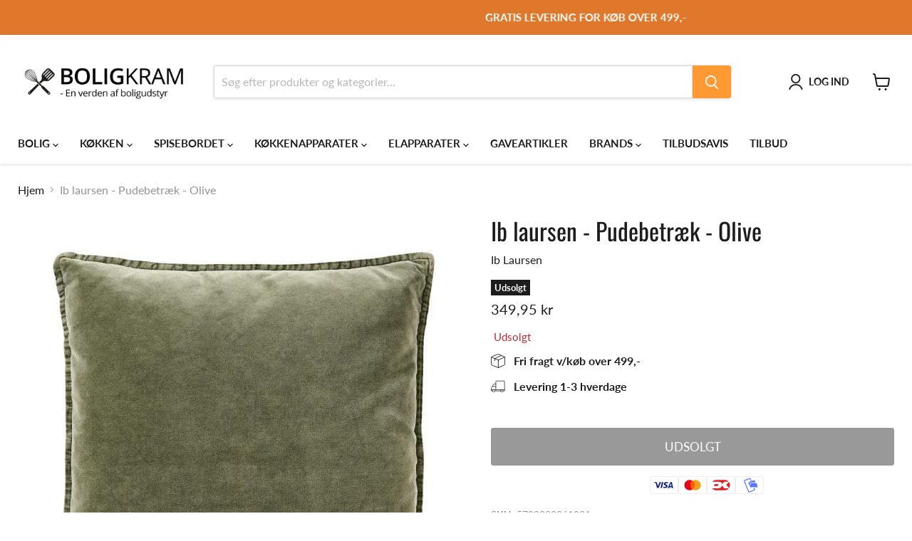

--- FILE ---
content_type: text/css
request_url: https://boligkram.dk/cdn/shop/t/58/assets/custom.css?v=103856086124112105891716975156
body_size: -166
content:
.key-details{padding:0}.payment_icons{list-style-type:none;display:flex;align-items:center;gap:5px}footer .payment_icons{justify-content:flex-end}.payment_icons svg{height:auto;Width:40px}.payment_icons{margin-top:15px;justify-content:center}@media (max-width: 767px){footer .payment_icons{padding-left:0;justify-content:center}}.product-details .product-pricing{display:flex;flex-wrap:wrap}.product-details .price.product__price{width:100%}.product-form--atc{margin-top:3rem}.logolist--section{padding-bottom:4.25rem}.home-section--title{font-size:35px}@media only screen and (max-width: 600px){.home-section--title{font-size:30px}}.quantity-selector{display:none}@media screen and (max-width: 767px){.site-footer-block-newsletter .newsletter .form-fields-inline{flex-direction:column}.site-footer-block-newsletter .newsletter .form-fields-inline>div{width:100%;max-width:97%}.site-footer-block-newsletter .newsletter .form-fields-inline>div button{width:100%}}.productitem__container .productitem__badge--sale{position:absolute;bottom:180px;left:180px;width:40px;height:40px;font-size:.8125rem;z-index:1;border-radius:50%;display:flex;justify-content:center;align-items:center;padding:5px}.boost-pfs-filter-wrapper .productitem__container .productitem__badge--sale{position:absolute;bottom:250px;left:250px;width:40px;height:40px;font-size:.8125rem;z-index:1;border-radius:50%;display:flex;justify-content:center;align-items:center;padding:5px}@media screen and (max-width: 767px){.productitem__container .productitem__badge--sale{bottom:130px;left:130px}.boost-pfs-filter-wrapper .productitem__container .productitem__badge--sale{bottom:120px;left:120px}}
/*# sourceMappingURL=/cdn/shop/t/58/assets/custom.css.map?v=103856086124112105891716975156 */


--- FILE ---
content_type: text/javascript; charset=utf-8
request_url: https://boligkram.dk/products/ib-laursen-pudebetraek-olive.js
body_size: 782
content:
{"id":8765296705872,"title":"Ib laursen - Pudebetræk - Olive","handle":"ib-laursen-pudebetraek-olive","description":"\u003cp\u003eDenne lækre pude er fra Ib Laursen, den måler 40 x 60 cm - kommer i flere farver. \u003c\/p\u003e\n\u003cp\u003e\u003cstrong\u003eMål:\u003c\/strong\u003e 40 x 60 cm. \u003c\/p\u003e\n\u003cp\u003e\u003cstrong\u003eFarve:\u003c\/strong\u003e Oliven grøn\u003c\/p\u003e","published_at":"2024-01-30T15:30:51+01:00","created_at":"2024-01-24T13:06:33+01:00","vendor":"Ib Laursen","type":"Pyntepude","tags":["5709898261931","Hovedpude","Hovedpudebetræk","Hovedvaregruppe","Ib Laursen","Olive","pude","Pyntepude","Varegruppe 1"],"price":34995,"price_min":34995,"price_max":34995,"available":false,"price_varies":false,"compare_at_price":null,"compare_at_price_min":0,"compare_at_price_max":0,"compare_at_price_varies":false,"variants":[{"id":47803598635344,"title":"Default Title","option1":"Default Title","option2":null,"option3":null,"sku":"5709898261931","requires_shipping":true,"taxable":true,"featured_image":null,"available":false,"name":"Ib laursen - Pudebetræk - Olive","public_title":null,"options":["Default Title"],"price":34995,"weight":0,"compare_at_price":null,"inventory_management":"shopify","barcode":"2800000095925","requires_selling_plan":false,"selling_plan_allocations":[]}],"images":["\/\/cdn.shopify.com\/s\/files\/1\/0420\/3344\/7063\/files\/6230-29_W540.jpg?v=1715007160","\/\/cdn.shopify.com\/s\/files\/1\/0420\/3344\/7063\/files\/24325_W1400.jpg?v=1715007164","\/\/cdn.shopify.com\/s\/files\/1\/0420\/3344\/7063\/files\/22172_W1400.jpg?v=1715007168"],"featured_image":"\/\/cdn.shopify.com\/s\/files\/1\/0420\/3344\/7063\/files\/6230-29_W540.jpg?v=1715007160","options":[{"name":"Title","position":1,"values":["Default Title"]}],"url":"\/products\/ib-laursen-pudebetraek-olive","media":[{"alt":null,"id":46008904024400,"position":1,"preview_image":{"aspect_ratio":1.0,"height":540,"width":540,"src":"https:\/\/cdn.shopify.com\/s\/files\/1\/0420\/3344\/7063\/files\/6230-29_W540.jpg?v=1715007160"},"aspect_ratio":1.0,"height":540,"media_type":"image","src":"https:\/\/cdn.shopify.com\/s\/files\/1\/0420\/3344\/7063\/files\/6230-29_W540.jpg?v=1715007160","width":540},{"alt":null,"id":46008904122704,"position":2,"preview_image":{"aspect_ratio":0.666,"height":1400,"width":933,"src":"https:\/\/cdn.shopify.com\/s\/files\/1\/0420\/3344\/7063\/files\/24325_W1400.jpg?v=1715007164"},"aspect_ratio":0.666,"height":1400,"media_type":"image","src":"https:\/\/cdn.shopify.com\/s\/files\/1\/0420\/3344\/7063\/files\/24325_W1400.jpg?v=1715007164","width":933},{"alt":null,"id":46008909431120,"position":3,"preview_image":{"aspect_ratio":0.666,"height":1400,"width":933,"src":"https:\/\/cdn.shopify.com\/s\/files\/1\/0420\/3344\/7063\/files\/22172_W1400.jpg?v=1715007168"},"aspect_ratio":0.666,"height":1400,"media_type":"image","src":"https:\/\/cdn.shopify.com\/s\/files\/1\/0420\/3344\/7063\/files\/22172_W1400.jpg?v=1715007168","width":933}],"requires_selling_plan":false,"selling_plan_groups":[]}